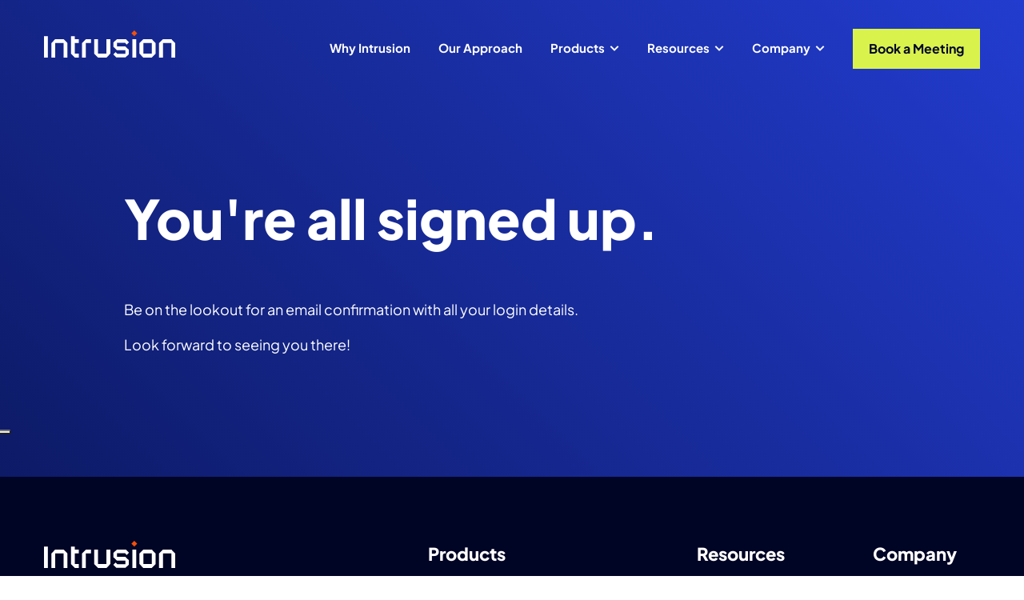

--- FILE ---
content_type: text/html; charset=UTF-8
request_url: https://www.intrusion.com/registration-thanks/
body_size: 5465
content:
<!DOCTYPE html><html lang="en"><head><meta charset="utf-8"><meta name="viewport" content="width=device-width, initial-scale=1.0"><link href="https://www.intrusion.com/wp-content/themes/wp-intrusion/assets/images/favicon.png" rel="shortcut icon">  <script>(function(w,d,s,l,i){w[l]=w[l]||[];w[l].push({'gtm.start':new Date().getTime(),event:'gtm.js'});var f=d.getElementsByTagName(s)[0],j=d.createElement(s),dl=l!='dataLayer'?'&l='+l:'';j.async=true;j.src='https://www.googletagmanager.com/gtm.js?id='+i+dl;f.parentNode.insertBefore(j,f);})(window,document,'script','dataLayer','GTM-KHMR5HK');</script> <meta name='robots' content='noindex, nofollow' /><link media="all" href="https://www.intrusion.com/wp-content/cache/autoptimize/css/autoptimize_153cb200e6ecc2267f0e298b07dd68b9.css" rel="stylesheet"><title>Thanks for signing up - Intrusion</title><meta property="og:locale" content="en_US" /><meta property="og:type" content="article" /><meta property="og:title" content="Thanks for signing up - Intrusion" /><meta property="og:url" content="https://www.intrusion.com/registration-thanks/" /><meta property="og:site_name" content="Intrusion" /><meta property="article:modified_time" content="2022-12-05T17:56:41+00:00" /><meta name="twitter:card" content="summary_large_image" /> <script type="application/ld+json" class="yoast-schema-graph">{"@context":"https://schema.org","@graph":[{"@type":"WebPage","@id":"https://www.intrusion.com/registration-thanks/","url":"https://www.intrusion.com/registration-thanks/","name":"Thanks for signing up - Intrusion","isPartOf":{"@id":"https://intrusion.com/#website"},"datePublished":"2022-12-05T16:55:01+00:00","dateModified":"2022-12-05T17:56:41+00:00","breadcrumb":{"@id":"https://www.intrusion.com/registration-thanks/#breadcrumb"},"inLanguage":"en-US","potentialAction":[{"@type":"ReadAction","target":["https://www.intrusion.com/registration-thanks/"]}]},{"@type":"BreadcrumbList","@id":"https://www.intrusion.com/registration-thanks/#breadcrumb","itemListElement":[{"@type":"ListItem","position":1,"name":"Home","item":"https://www.intrusion.com/"},{"@type":"ListItem","position":2,"name":"Thanks for signing up"}]},{"@type":"WebSite","@id":"https://intrusion.com/#website","url":"https://intrusion.com/","name":"Intrusion","description":"","publisher":{"@id":"https://intrusion.com/#organization"},"potentialAction":[{"@type":"SearchAction","target":{"@type":"EntryPoint","urlTemplate":"https://intrusion.com/?s={search_term_string}"},"query-input":{"@type":"PropertyValueSpecification","valueRequired":true,"valueName":"search_term_string"}}],"inLanguage":"en-US"},{"@type":"Organization","@id":"https://intrusion.com/#organization","name":"Intrusion Inc.","url":"https://intrusion.com/","logo":{"@type":"ImageObject","inLanguage":"en-US","@id":"https://intrusion.com/#/schema/logo/image/","url":"https://intrusion.com/wp-content/uploads/2022/08/intrusion-brand-icon.svg","contentUrl":"https://intrusion.com/wp-content/uploads/2022/08/intrusion-brand-icon.svg","width":1,"height":1,"caption":"Intrusion Inc."},"image":{"@id":"https://intrusion.com/#/schema/logo/image/"},"sameAs":["https://www.linkedin.com/company/intrusionshield/"]}]}</script> <link rel="icon" href="https://www.intrusion.com/wp-content/uploads/2022/06/cropped-favicon-32x32.png" sizes="32x32" /><link rel="icon" href="https://www.intrusion.com/wp-content/uploads/2022/06/cropped-favicon-192x192.png" sizes="192x192" /><link rel="apple-touch-icon" href="https://www.intrusion.com/wp-content/uploads/2022/06/cropped-favicon-180x180.png" /><meta name="msapplication-TileImage" content="https://www.intrusion.com/wp-content/uploads/2022/06/cropped-favicon-270x270.png" /><style id="wp-custom-css">#hs-book-meeting{margin-top:25px}</style></head><body class="b-body" data-js="0" data-loading="css fonts jquery" data-url="https://www.intrusion.com"> <script data-minification="/breeze-extra/">document.body.setAttribute('data-js','1');const scrollbarWidth=window.innerWidth-document.body.clientWidth;document.querySelector('html').style.setProperty('--scrollbar-width',scrollbarWidth+'px');</script> <input id="toggle-nav" type="checkbox" class="b-hidden" autocomplete="off"><div class="b-page "><header class="b-page-head"><div class="HEADER b-inverted"><div class="b-frame"><div class="wrapper"> <a class="logo" href="/" title="Intrusion"> <img src="https://www.intrusion.com/wp-content/themes/wp-intrusion/assets/images/intrusion.svg" alt="Intrusion" width="164" height="34"> </a><nav><ul><li data-focus-within data-item-id="378"> <a href="https://www.intrusion.com/why-intrusion/">Why Intrusion</a></li><li data-focus-within data-item-id="3799"> <a href="https://www.intrusion.com/applied-threat-intelligence/">Our Approach</a></li><li data-focus-within data-item-id="417"> <button class="a" tabindex="-1">Products</button><div class="dropdown"><ul><li><a href="https://www.intrusion.com/products/on-premise-network-protection/"> <span class="icon"><div class='b-img' style='width: 100%; aspect-ratio: 50/50;' data-type='fill' data-alignment='center'><div class='b-img-picture' ><img src='https://www.intrusion.com/wp-content/uploads/2022/07/icon-globe.svg' alt='' loading='lazy' data-size='svg: 50 x 50 (1kB)' role='presentation'></div></div> </span> <span class="title"> On-Premise Network Protection <svg width="25" height="12" viewBox="0 0 24 12" xmlns="http://www.w3.org/2000/svg"><path d="m18.356.856.09.077 4.524 4.5.014.014.053.06-.067-.074a.806.806 0 0 1 .236.567v.032a.805.805 0 0 1-.003.043L23.206 6a.804.804 0 0 1-.158.477l-.006.009a.804.804 0 0 1-.066.075l-.006.006-4.524 4.5a.8.8 0 0 1-1.206-1.045l.078-.09L20.467 6.8H1.594a.8.8 0 0 1-.1-1.594l.1-.006h18.873l-3.15-3.133a.8.8 0 0 1-1.041-.08Z" /></svg> </span> <span class="description">Block unknown or malicious connections with an on-premise appliance.</span> </a></li><li><a href="https://www.intrusion.com/products/cyber-threat-consulting/"> <span class="icon"><div class='b-img' style='width: 100%; aspect-ratio: 50/50;' data-type='fill' data-alignment='center'><div class='b-img-picture' ><img src='https://www.intrusion.com/wp-content/uploads/2022/07/icon-message.svg' alt='' loading='lazy' data-size='svg: 50 x 50 (2kB)' role='presentation'></div></div> </span> <span class="title"> Threat Hunting & Consulting <svg width="25" height="12" viewBox="0 0 24 12" xmlns="http://www.w3.org/2000/svg"><path d="m18.356.856.09.077 4.524 4.5.014.014.053.06-.067-.074a.806.806 0 0 1 .236.567v.032a.805.805 0 0 1-.003.043L23.206 6a.804.804 0 0 1-.158.477l-.006.009a.804.804 0 0 1-.066.075l-.006.006-4.524 4.5a.8.8 0 0 1-1.206-1.045l.078-.09L20.467 6.8H1.594a.8.8 0 0 1-.1-1.594l.1-.006h18.873l-3.15-3.133a.8.8 0 0 1-1.041-.08Z" /></svg> </span> <span class="description">In-depth network analysis, threat intelligence reporting, and strategic guidance.</span> </a></li><li><a href="https://www.intrusion.com/products/cloud-network-security/"> <span class="icon"><div class='b-img' style='width: 100%; aspect-ratio: 42/42;' data-type='fill' data-alignment='center'><div class='b-img-picture' ><img src='https://www.intrusion.com/wp-content/uploads/2022/09/icon-cloud.svg' alt='' loading='lazy' data-size='svg: 42 x 42 (4kB)' role='presentation'></div></div> </span> <span class="title"> Cloud Network Security <svg width="25" height="12" viewBox="0 0 24 12" xmlns="http://www.w3.org/2000/svg"><path d="m18.356.856.09.077 4.524 4.5.014.014.053.06-.067-.074a.806.806 0 0 1 .236.567v.032a.805.805 0 0 1-.003.043L23.206 6a.804.804 0 0 1-.158.477l-.006.009a.804.804 0 0 1-.066.075l-.006.006-4.524 4.5a.8.8 0 0 1-1.206-1.045l.078-.09L20.467 6.8H1.594a.8.8 0 0 1-.1-1.594l.1-.006h18.873l-3.15-3.133a.8.8 0 0 1-1.041-.08Z" /></svg> </span> <span class="description">Create a protective gateway between your virtual private cloud and the public internet.</span> </a></li><li><a href="https://www.intrusion.com/products/endpoint-protection/"> <span class="icon"><div class='b-img' style='width: 100%; aspect-ratio: 44/42;' data-type='fill' data-alignment='center'><div class='b-img-picture' ><img src='https://www.intrusion.com/wp-content/uploads/2022/09/icon-endpoint.svg' alt='' loading='lazy' data-size='svg: 44 x 42 (3kB)' role='presentation'></div></div> </span> <span class="title"> Endpoint Protection <svg width="25" height="12" viewBox="0 0 24 12" xmlns="http://www.w3.org/2000/svg"><path d="m18.356.856.09.077 4.524 4.5.014.014.053.06-.067-.074a.806.806 0 0 1 .236.567v.032a.805.805 0 0 1-.003.043L23.206 6a.804.804 0 0 1-.158.477l-.006.009a.804.804 0 0 1-.066.075l-.006.006-4.524 4.5a.8.8 0 0 1-1.206-1.045l.078-.09L20.467 6.8H1.594a.8.8 0 0 1-.1-1.594l.1-.006h18.873l-3.15-3.133a.8.8 0 0 1-1.041-.08Z" /></svg> </span> <span class="description">Enable safe connections and web browsing from any device, anywhere in the world.</span> </a></li></ul></div></li><li data-focus-within data-item-id="363"> <button class="a" tabindex="-1">Resources</button><div class="dropdown"><ul><li><a href="https://www.intrusion.com/resource-center/"> <span class="icon"><div class='b-img' style='width: 100%; aspect-ratio: 50/50;' data-type='fill' data-alignment='center'><div class='b-img-picture' ><img src='https://www.intrusion.com/wp-content/uploads/2022/07/icon-folder.svg' alt='' loading='lazy' data-size='svg: 50 x 50 (1kB)' role='presentation'></div></div> </span> <span class="title"> Resource Center <svg width="25" height="12" viewBox="0 0 24 12" xmlns="http://www.w3.org/2000/svg"><path d="m18.356.856.09.077 4.524 4.5.014.014.053.06-.067-.074a.806.806 0 0 1 .236.567v.032a.805.805 0 0 1-.003.043L23.206 6a.804.804 0 0 1-.158.477l-.006.009a.804.804 0 0 1-.066.075l-.006.006-4.524 4.5a.8.8 0 0 1-1.206-1.045l.078-.09L20.467 6.8H1.594a.8.8 0 0 1-.1-1.594l.1-.006h18.873l-3.15-3.133a.8.8 0 0 1-1.041-.08Z" /></svg> </span> <span class="description">Cyberattack trends, threat intelligence solutions, and everything in between.</span> </a></li><li><a href="https://www.intrusion.com/resource-center/media-center/"> <span class="icon"><div class='b-img' style='width: 100%; aspect-ratio: 50/50;' data-type='fill' data-alignment='center'><div class='b-img-picture' ><img src='https://www.intrusion.com/wp-content/uploads/2022/07/icon-video.svg' alt='' loading='lazy' data-size='svg: 50 x 50 (1kB)' role='presentation'></div></div> </span> <span class="title"> Media Center <svg width="25" height="12" viewBox="0 0 24 12" xmlns="http://www.w3.org/2000/svg"><path d="m18.356.856.09.077 4.524 4.5.014.014.053.06-.067-.074a.806.806 0 0 1 .236.567v.032a.805.805 0 0 1-.003.043L23.206 6a.804.804 0 0 1-.158.477l-.006.009a.804.804 0 0 1-.066.075l-.006.006-4.524 4.5a.8.8 0 0 1-1.206-1.045l.078-.09L20.467 6.8H1.594a.8.8 0 0 1-.1-1.594l.1-.006h18.873l-3.15-3.133a.8.8 0 0 1-1.041-.08Z" /></svg> </span> <span class="description">Watch, listen, and learn the latest happenings in cyberspace.</span> </a></li><li><a href="https://www.intrusion.com/reports/"> <span class="icon"> </span> <span class="title"> Research <svg width="25" height="12" viewBox="0 0 24 12" xmlns="http://www.w3.org/2000/svg"><path d="m18.356.856.09.077 4.524 4.5.014.014.053.06-.067-.074a.806.806 0 0 1 .236.567v.032a.805.805 0 0 1-.003.043L23.206 6a.804.804 0 0 1-.158.477l-.006.009a.804.804 0 0 1-.066.075l-.006.006-4.524 4.5a.8.8 0 0 1-1.206-1.045l.078-.09L20.467 6.8H1.594a.8.8 0 0 1-.1-1.594l.1-.006h18.873l-3.15-3.133a.8.8 0 0 1-1.041-.08Z" /></svg> </span> <span class="description"></span> </a></li><li><a href="https://www.intrusion.com/webinars/"> <span class="icon"> </span> <span class="title"> Webinars <svg width="25" height="12" viewBox="0 0 24 12" xmlns="http://www.w3.org/2000/svg"><path d="m18.356.856.09.077 4.524 4.5.014.014.053.06-.067-.074a.806.806 0 0 1 .236.567v.032a.805.805 0 0 1-.003.043L23.206 6a.804.804 0 0 1-.158.477l-.006.009a.804.804 0 0 1-.066.075l-.006.006-4.524 4.5a.8.8 0 0 1-1.206-1.045l.078-.09L20.467 6.8H1.594a.8.8 0 0 1-.1-1.594l.1-.006h18.873l-3.15-3.133a.8.8 0 0 1-1.041-.08Z" /></svg> </span> <span class="description"></span> </a></li><li><a href="https://www.intrusion.com/case-studies/healthcare/"> <span class="icon"> </span> <span class="title"> Case Study <svg width="25" height="12" viewBox="0 0 24 12" xmlns="http://www.w3.org/2000/svg"><path d="m18.356.856.09.077 4.524 4.5.014.014.053.06-.067-.074a.806.806 0 0 1 .236.567v.032a.805.805 0 0 1-.003.043L23.206 6a.804.804 0 0 1-.158.477l-.006.009a.804.804 0 0 1-.066.075l-.006.006-4.524 4.5a.8.8 0 0 1-1.206-1.045l.078-.09L20.467 6.8H1.594a.8.8 0 0 1-.1-1.594l.1-.006h18.873l-3.15-3.133a.8.8 0 0 1-1.041-.08Z" /></svg> </span> <span class="description"></span> </a></li><li class="secondary"> <a href="/blog/"> <span class="title"> Blog <svg width="25" height="12" viewBox="0 0 24 12" xmlns="http://www.w3.org/2000/svg"><path d="m18.356.856.09.077 4.524 4.5.014.014.053.06-.067-.074a.806.806 0 0 1 .236.567v.032a.805.805 0 0 1-.003.043L23.206 6a.804.804 0 0 1-.158.477l-.006.009a.804.804 0 0 1-.066.075l-.006.006-4.524 4.5a.8.8 0 0 1-1.206-1.045l.078-.09L20.467 6.8H1.594a.8.8 0 0 1-.1-1.594l.1-.006h18.873l-3.15-3.133a.8.8 0 0 1-1.041-.08Z" /></svg> </span> </a> <a href="https://www.intrusion.com/blog/why-traffic-sampling-is-your-biggest-vulnerability/">Why Traffic Sampling is Your Biggest Vulnerability</a> <a href="https://www.intrusion.com/blog/ransomware-strategies-for-prevention-and-recovery/">Ransomware Strategies for Prevention and Recovery</a> <a href="https://www.intrusion.com/blog/why-you-need-to-monitor-and-control-outbound-traffic/">Why You Need to Monitor and Control Outbound Traffic</a></li></ul></div></li><li data-focus-within data-item-id="418"> <button class="a" tabindex="-1">Company</button><div class="dropdown"><ul><li><a href="https://www.intrusion.com/company/about/"> <span class="icon"><div class='b-img' style='width: 100%; aspect-ratio: 50/50;' data-type='fill' data-alignment='center'><div class='b-img-picture' ><img src='https://www.intrusion.com/wp-content/uploads/2022/07/icon-info.svg' alt='' loading='lazy' data-size='svg: 50 x 50 (1kB)' role='presentation'></div></div> </span> <span class="title"> About <svg width="25" height="12" viewBox="0 0 24 12" xmlns="http://www.w3.org/2000/svg"><path d="m18.356.856.09.077 4.524 4.5.014.014.053.06-.067-.074a.806.806 0 0 1 .236.567v.032a.805.805 0 0 1-.003.043L23.206 6a.804.804 0 0 1-.158.477l-.006.009a.804.804 0 0 1-.066.075l-.006.006-4.524 4.5a.8.8 0 0 1-1.206-1.045l.078-.09L20.467 6.8H1.594a.8.8 0 0 1-.1-1.594l.1-.006h18.873l-3.15-3.133a.8.8 0 0 1-1.041-.08Z" /></svg> </span> <span class="description">The only platform to combine threat intelligence, identification, and automated response.</span> </a></li><li><a href="https://www.intrusion.com/company/become-a-partner/"> <span class="icon"><div class='b-img' style='width: 100%; aspect-ratio: 50/50;' data-type='fill' data-alignment='center'><div class='b-img-picture' ><img src='https://www.intrusion.com/wp-content/uploads/2022/07/icon-addition.svg' alt='' loading='lazy' data-size='svg: 50 x 50 (1kB)' role='presentation'></div></div> </span> <span class="title"> Become a Partner <svg width="25" height="12" viewBox="0 0 24 12" xmlns="http://www.w3.org/2000/svg"><path d="m18.356.856.09.077 4.524 4.5.014.014.053.06-.067-.074a.806.806 0 0 1 .236.567v.032a.805.805 0 0 1-.003.043L23.206 6a.804.804 0 0 1-.158.477l-.006.009a.804.804 0 0 1-.066.075l-.006.006-4.524 4.5a.8.8 0 0 1-1.206-1.045l.078-.09L20.467 6.8H1.594a.8.8 0 0 1-.1-1.594l.1-.006h18.873l-3.15-3.133a.8.8 0 0 1-1.041-.08Z" /></svg> </span> <span class="description">We partner with distributors, resellers, and managed security service providers.</span> </a></li><li><a href="https://www.intrusion.com/company/leadership/"> <span class="icon"><div class='b-img' style='width: 100%; aspect-ratio: 50/50;' data-type='fill' data-alignment='center'><div class='b-img-picture' ><img src='https://www.intrusion.com/wp-content/uploads/2022/07/icon-profile.svg' alt='' loading='lazy' data-size='svg: 50 x 50 (1kB)' role='presentation'></div></div> </span> <span class="title"> Leadership <svg width="25" height="12" viewBox="0 0 24 12" xmlns="http://www.w3.org/2000/svg"><path d="m18.356.856.09.077 4.524 4.5.014.014.053.06-.067-.074a.806.806 0 0 1 .236.567v.032a.805.805 0 0 1-.003.043L23.206 6a.804.804 0 0 1-.158.477l-.006.009a.804.804 0 0 1-.066.075l-.006.006-4.524 4.5a.8.8 0 0 1-1.206-1.045l.078-.09L20.467 6.8H1.594a.8.8 0 0 1-.1-1.594l.1-.006h18.873l-3.15-3.133a.8.8 0 0 1-1.041-.08Z" /></svg> </span> <span class="description">Meet our seasoned team of cybersecurity experts.</span> </a></li><li><a href="https://www.intrusion.com/company/locate-a-partner/"> <span class="icon"><div class='b-img' style='width: 100%; aspect-ratio: 50/50;' data-type='fill' data-alignment='center'><div class='b-img-picture' ><img src='https://www.intrusion.com/wp-content/uploads/2022/07/icon-pin.svg' alt='' loading='lazy' data-size='svg: 50 x 50 (2kB)' role='presentation'></div></div> </span> <span class="title"> Locate a Partner <svg width="25" height="12" viewBox="0 0 24 12" xmlns="http://www.w3.org/2000/svg"><path d="m18.356.856.09.077 4.524 4.5.014.014.053.06-.067-.074a.806.806 0 0 1 .236.567v.032a.805.805 0 0 1-.003.043L23.206 6a.804.804 0 0 1-.158.477l-.006.009a.804.804 0 0 1-.066.075l-.006.006-4.524 4.5a.8.8 0 0 1-1.206-1.045l.078-.09L20.467 6.8H1.594a.8.8 0 0 1-.1-1.594l.1-.006h18.873l-3.15-3.133a.8.8 0 0 1-1.041-.08Z" /></svg> </span> <span class="description">Find an authorized partner to implement Intrusion into your security architecture.</span> </a></li><li><a href="https://www.intrusion.com/company/careers/"> <span class="icon"><div class='b-img' style='width: 100%; aspect-ratio: 50/50;' data-type='fill' data-alignment='center'><div class='b-img-picture' ><img src='https://www.intrusion.com/wp-content/uploads/2022/07/icon-briefcase.svg' alt='' loading='lazy' data-size='svg: 50 x 50 (1kB)' role='presentation'></div></div> </span> <span class="title"> Careers <svg width="25" height="12" viewBox="0 0 24 12" xmlns="http://www.w3.org/2000/svg"><path d="m18.356.856.09.077 4.524 4.5.014.014.053.06-.067-.074a.806.806 0 0 1 .236.567v.032a.805.805 0 0 1-.003.043L23.206 6a.804.804 0 0 1-.158.477l-.006.009a.804.804 0 0 1-.066.075l-.006.006-4.524 4.5a.8.8 0 0 1-1.206-1.045l.078-.09L20.467 6.8H1.594a.8.8 0 0 1-.1-1.594l.1-.006h18.873l-3.15-3.133a.8.8 0 0 1-1.041-.08Z" /></svg> </span> <span class="description">Join a tight-knit team and build the next generation of cyber threat technology.</span> </a></li><li class="secondary"> <a href="https://ir.intrusion.com/overview/default.aspx">Investor Relations</a> <a href="https://ir.intrusion.com/news/default.aspx">News</a> <a href="https://www.intrusion.com/contact/">Contact</a> <a href="https://www.intrusion.com/support/">Support</a></li></ul></div></li><li><a class="b-button" href="/book-a-meeting/">Book a Meeting</a></li></ul></nav> <label for="toggle-nav" class="nav-trigger"></label></div></div></div></header><main class="b-page-body"><section id="block_c399fdeed4abce88cd57f52fabbe1563" class="b-section b-inverted " data-style="blue-gradient" ><div class="b-frame"><div id="block_2e90b02eabb089ca2459928ed8855538" class="CONTENT " data-style="" data-style2="" data-width="10" ><div class="container    "><h1>You're all signed up.</h1><p>&nbsp;</p><p>Be on the lookout for an email confirmation with all your login details.</p><p>Look forward to seeing you there!</p></div></div></div></section></main><footer class="b-page-foot"><div class="FOOTER b-inverted"><div class="b-frame"><div class="b-columns"><div class="b-column" data-width="2"><div class="logo-container"> <a class="logo" href="/" title="Intrusion"> <img src="https://www.intrusion.com/wp-content/themes/wp-intrusion/assets/images/intrusion.svg" alt="Intrusion" width="164" height="34"> </a></div><div class="buttons"> <a class="b-button get-started-button" href="/book-a-meeting/">Book a Meeting</a></div><div class="share"> <a href="https://twitter.com/IntrusionShield" target="_blank"> <svg width="26rem" height="26rem" viewBox="0 0 30 30"><path d="M10.5452 4.125L15.7232 11.0288L21.9431 4.125H25.6355L17.5348 13.3839L27 25.8775H19.5351L13.7936 18.3324L7.09365 25.8775H3.40134L11.9707 15.9629L3 4.28554V4.125H10.5452ZM22.6656 23.7103L9.46154 6.21196H7.25418L20.699 23.7103H22.6656Z"></path></svg> </a> <a href="https://www.linkedin.com/company/intrusionshield/" target="_blank"> <svg width="26rem" height="26rem" viewBox="0 0 30 30"><path d="M5.872 8.596c1.788 0 2.904-1.244 2.904-2.799C8.743 4.21 7.66 3 5.906 3 4.147 3 3 4.21 3 5.797c0 1.555 1.115 2.799 2.838 2.799h.034zM3.305 27V10.806h5.133V27H3.305zm7.975 0s.067-14.674 0-16.193h5.135v2.347h-.034c.675-1.106 1.89-2.728 4.66-2.728 3.378 0 5.912 2.315 5.912 7.288V27H21.82v-8.665c0-2.175-.743-3.66-2.6-3.66-1.42 0-2.265 1-2.635 1.969-.136.344-.17.828-.17 1.313V27H11.28z"></path></svg> </a> <a href="https://www.facebook.com/INTRUSIONShield/" target="_blank"> <svg width="26rem" height="26rem" viewBox="0 0 30 30"><path d="M17.33 28.6V16.009h4.235l.636-4.905h-4.872V7.97c0-1.42.393-2.388 2.438-2.388l2.605-.002V1.194c-.45-.06-1.998-.194-3.797-.194-3.756 0-6.327 2.287-6.327 6.487v3.617H8v4.905h4.248V28.6h5.081z"></path></svg> </a></div><div class="greatplacetowork"> <a href="https://www.greatplacetowork.com/certified-company/7049655" target="_blank"> <img src="https://www.intrusion.com/wp-content/uploads/2025/03/GPTW-2025.svg" alt="Great Place to Work badge" width="67" height="116"> </a></div></div><div class="b-column" data-width="2"></div><div class="b-column" data-width="8"><nav><ul><li> <span class='a'>Products</span><ul><li><a href='https://www.intrusion.com/products/on-premise-network-protection/' class="" target="">On-Premise Network Protection</a></li><li><a href='https://www.intrusion.com/products/cyber-threat-consulting/' class="" target="">Cyber Threat Consulting</a></li><li><a href='https://www.intrusion.com/products/cloud-network-security/' class="" target="">Cloud Network Security</a></li><li><a href='https://www.intrusion.com/products/endpoint-protection/' class="" target="">Endpoint Protection</a></li><li><a href='https://www.intrusion.com/why-intrusion/' class="heading" target="">Why Intrusion</a></li><li><a href='https://www.intrusion.com/applied-threat-intelligence/' class="heading" target="">Our Approach</a></li></ul></li><li> <span class='a'>Resources</span><ul><li><a href='https://www.intrusion.com/resource-center/' class="" target="">Resource Center</a></li><li><a href='https://www.intrusion.com/blog/' class="" target="">Blog</a></li><li><a href='https://www.intrusion.com/resource-center/media-center/' class="" target="">Media Center</a></li><li><a href='https://www.intrusion.com/reports/' class="" target="">Research</a></li><li><a href='https://www.intrusion.com/webinars/' class="" target="">Webinars</a></li><li><a href='https://www.intrusion.com/case-studies/healthcare/' class="" target="">Case Study</a></li></ul></li><li> <span class='a'>Company</span><ul><li><a href='https://www.intrusion.com/company/about/' class="" target="">About</a></li><li><a href='https://www.intrusion.com/company/leadership/' class="" target="">Leadership</a></li><li><a href='https://www.intrusion.com/company/careers/' class="" target="">Careers</a></li><li><a href='https://www.intrusion.com/company/become-a-partner/' class="" target="">Become a Partner</a></li><li><a href='https://www.intrusion.com/company/locate-a-partner/' class="" target="">Locate a Partner</a></li><li><a href='https://ir.intrusion.com/overview/default.aspx' class="" target="_blank">Investor Relations</a></li><li><a href='https://www.intrusion.com/contact/' class="" target="">Contact</a></li><li><a href='https://www.intrusion.com/support/' class="" target="">Support</a></li></ul></li></ul></nav></div></div><div class="legal"> <span class="copyright">&copy; 2026 Intrusion Inc, All rights reserved.</span> <a href="/privacy-policy/">Privacy Policy</a> | <a href="/cookie-policy/">Cookie Policy</a> | <a href="/terms-and-conditions/">Terms and Conditions</a></div></div></div></footer></div><div class="b-nav"><div class="b-nav-overlay"></div><div class="b-nav-wrapper"><div class="NAV b-inverted"><div class="b-frame"><nav><ul><li> <a href='https://www.intrusion.com/why-intrusion/' target="">Why Intrusion</a></li><li> <a href='https://www.intrusion.com/applied-threat-intelligence/' target="">Our Approach</a></li><li> <input id="toggle-nav-1578" type="checkbox" /> <label class="a" for="toggle-nav-1578">Products</label><ul style="max-height: 170rem;"><li><a href='https://www.intrusion.com/products/on-premise-network-protection/' target="">On-Premise Network Protection</a></li><li><a href='https://www.intrusion.com/products/cyber-threat-consulting/' target="">Cyber Threat Consulting</a></li><li><a href='https://www.intrusion.com/products/cloud-network-security/' target="">Cloud Network Security</a></li><li><a href='https://www.intrusion.com/products/endpoint-protection/' target="">Endpoint Protection</a></li></ul></li><li> <input id="toggle-nav-1581" type="checkbox" /> <label class="a" for="toggle-nav-1581">Resources</label><ul style="max-height: 250rem;"><li><a href='https://www.intrusion.com/resource-center/' target="">Resource Center</a></li><li><a href='https://www.intrusion.com/reports/' target="">Research</a></li><li><a href='https://www.intrusion.com/webinars/' target="">Webinars</a></li><li><a href='https://www.intrusion.com/case-studies/healthcare/' target="">Case Study</a></li><li><a href='https://www.intrusion.com/resource-center/media-center/' target="">Media Center</a></li><li><a href='https://www.intrusion.com/blog/' target="">Blog</a></li></ul></li><li> <input id="toggle-nav-1589" type="checkbox" /> <label class="a" for="toggle-nav-1589">Company</label><ul style="max-height: 370rem;"><li><a href='https://www.intrusion.com/company/about/' target="">About</a></li><li><a href='https://www.intrusion.com/company/leadership/' target="">Leadership</a></li><li><a href='https://www.intrusion.com/company/careers/' target="">Careers</a></li><li><a href='https://www.intrusion.com/company/become-a-partner/' target="">Become a Partner</a></li><li><a href='https://www.intrusion.com/company/locate-a-partner/' target="">Locate a Partner</a></li><li><a href='https://ir.intrusion.com/overview/default.aspx' target="_blank">Investor Relations</a></li><li><a href='https://www.intrusion.com/press-releases/' target="">Press Releases</a></li><li><a href='https://www.intrusion.com/contact/' target="">Contact</a></li><li><a href='https://www.intrusion.com/support/' target="">Support</a></li></ul></li><li><a class="b-button" href="/book-a-meeting/">Book a Meeting</a></li></ul></nav></div></div></div></div>  <script type="text/javascript" id="hs-script-loader" async defer src="//js.hs-scripts.com/40004722.js"></script> <div
 id="videobot"
 data-videobot-id="tSZuGLsP"
 data-sync="true"
></div> <script type="module" src="https://videobot.com/embed/videobot.mjs"></script> <script defer src="https://www.intrusion.com/wp-includes/js/jquery/jquery.min.js?ver=1" id="jquery-js"></script> <script id="acf-partners-view-script-js-extra">var ajax_object={"ajax_url":"https://www.intrusion.com/wp-admin/admin-ajax.php","nonce":"8101cb7a24"};</script> <script id="acf-posts-view-script-js-extra">var ajax_object={"ajax_url":"https://www.intrusion.com/wp-admin/admin-ajax.php","nonce":"8101cb7a24"};</script> <script defer src="https://www.intrusion.com/wp-content/cache/autoptimize/js/autoptimize_404590ce1af2bb936beda9979a4de234.js"></script></body></html>

--- FILE ---
content_type: text/css
request_url: https://www.intrusion.com/wp-content/cache/autoptimize/css/autoptimize_153cb200e6ecc2267f0e298b07dd68b9.css
body_size: 7019
content:
/*! Flickity v2.3.0
https://flickity.metafizzy.co
---------------------------------------------- */
.flickity-enabled{position:relative}.flickity-enabled:focus{outline:none}.flickity-viewport{overflow:hidden;position:relative;height:100%}.flickity-slider{position:absolute;width:100%;height:100%}.flickity-enabled.is-draggable{-webkit-tap-highlight-color:transparent;-webkit-user-select:none;-moz-user-select:none;-ms-user-select:none;user-select:none}.flickity-enabled.is-draggable .flickity-viewport{cursor:move;cursor:-webkit-grab;cursor:grab}.flickity-enabled.is-draggable .flickity-viewport.is-pointer-down{cursor:-webkit-grabbing;cursor:grabbing}.flickity-button{padding:0;z-index:1;position:absolute;border:none;color:var(--black);background:var(--black)}.flickity-button:hover{cursor:pointer}.flickity-button:focus{outline:none}.flickity-button:disabled{opacity:.25;cursor:auto;pointer-events:none}.flickity-button-icon{display:none;fill:currentColor}.flickity-enabled:not(.is-draggable) .flickity-button:disabled{display:none}.flickity-prev-next-button{bottom:-10rem;width:var(--s5);height:var(--s5)}.flickity-prev-next-button .flickity-button-icon{position:absolute;left:0;top:0;width:100%;height:100%}.flickity-prev-next-button.previous{left:var(--s3)}.flickity-prev-next-button.next{right:var(--s3)}.flickity-rtl .flickity-prev-next-button.previous{left:auto;right:0}.flickity-rtl .flickity-prev-next-button.next{right:auto;left:0}.flickity-page-dots{padding:0;margin:0;list-style:none;text-align:center;line-height:var(--s2);position:absolute;bottom:0;left:var(--s7);right:var(--s7)}.flickity-page-dots .dot{display:inline-block;width:var(--s2);height:var(--s2);margin:0 4rem;background:var(--black);border-radius:50%;opacity:.25;cursor:pointer}.flickity-enabled:not(.is-draggable) .flickity-page-dots{display:none}.flickity-rtl .flickity-page-dots{direction:rtl}.flickity-page-dots .dot.is-selected{opacity:1}@media (width <=960px){.flickity-prev-next-button{display:none}.flickity-page-dots{line-height:var(--s1);left:0;right:0}.flickity-page-dots .dot{width:var(--s1);height:var(--s1);margin:0 3rem}}
html{font-size:1px}@media (width <=1400px){html{font-size:.975px}}@media (width <=1360px){html{font-size:.95px}}@media (width <=1320px){html{font-size:.925px}}@media (width <=1280px){html{font-size:.9px}}@media (width <=1240px){html{font-size:.875px}}@media (width <=1200px){html{font-size:.85px}}@media (width <=1160px){html{font-size:.825px}}@media (width <=1120px){html{font-size:.8px}}@media (width <=1080px){html{font-size:.775px}}@media (width <=1040px){html{font-size:.75px}}@media (width <=1000px){html{font-size:.725px}}@media (width <=960px){html{font-size:1px}}@media (width>1920px){html{font-size:1.25px}}html{--blue:#223ccf;--dark-blue:#000425;--light-blue:#8bc3de;--green:#daf24c;--orange:#f35009;--purple:#5b1a93;--light:#ebede5;--black:#000;--white:#fff;--page-head-height:120rem;--page-head-height-compressed:80rem;--frame-width:1170rem}@media screen and (max-width:960px){html{--page-head-height:80rem;--page-head-height-compressed:80rem;--frame-width:480rem}}html{scroll-behavior:smooth;overflow-y:scroll;scroll-padding-top:200px;text-size-adjust:100%;-webkit-font-smoothing:antialiased;-webkit-tap-highlight-color:transparent}body{margin:0;font-family:'Plus Jakarta Sans',sans-serif;font-size:18rem;line-height:1.5;color:var(--black);background:var(--white);word-wrap:break-word}h1,h2,h3,h4,h5,h6{margin:1.25em 0 0;line-height:1.25;font-weight:800}h1,.b-h1{font-size:68rem}h2,.b-h2{font-size:54rem}h3,.b-h3{font-size:42rem}h4,.b-h4{font-size:28rem;font-weight:700}h5,.b-h5{font-size:20rem}h6,.b-h6{font-size:16rem;font-weight:700;text-transform:uppercase;margin-bottom:.75em}h1 a,h2 a,h3 a,h4 a,h5 a,h6 a{color:inherit}h1 em,h2 em,h3 em,h4 em,h5 em,h6 em{font-weight:800;font-style:normal;box-shadow:inset 0 -.3em 0 var(--green)}.b-text-large{font-size:22rem;font-weight:500}.b-text-small{font-size:16rem}.b-text-center{text-align:center}h6+*,.b-h6+*{margin-top:0}@media screen and (max-width:960px){html{scroll-padding-top:100px}body{font-size:16rem}h1,.b-h1{font-size:28rem}h2,.b-h2{font-size:24rem}h3,.b-h3{font-size:22rem}h4,.b-h4{font-size:20rem}h5,.b-h5{font-size:18rem}h6,.b-h6{font-size:16rem}.b-text-large{font-size:18rem}.b-text-small{font-size:14rem}.b-page h1 br,.b-page h2 br,.b-page h3 br,.b-page h4 br,.b-page h5 br,.b-page h6 br{display:none}}p{margin:.75em 0}ul,ol{margin:.75em 0;padding:0 0 0 1em}strong,b{font-weight:700}em,i{font-style:italic}img,svg{display:block;max-width:100%;height:auto;border:none}figure{max-width:100%;margin:40rem 0}figcaption{margin-top:10rem;font-size:10rem}blockquote{position:relative;background:#eee;margin:40rem 0;padding:40rem}hr{margin:40rem 0;padding:0;background:0 0;border:none;border-bottom:1px solid #ccc}table{margin:40rem 0;width:100%;border-spacing:0;border-collapse:collapse}table td{padding:5rem;border:1px solid #ccc;border-width:1px 0}iframe{width:100%;border:none;overflow:auto}nav ul{margin:0;padding:0;list-style:none}article,aside,footer,header,main,section{display:block}a{color:var(--blue);background-color:transparent;text-decoration:none;transition:color .25s}a:hover{color:var(--black)}a svg{fill:currentColor}.b-link{font-size:16rem;font-weight:700}.b-link:after{content:'';width:30rem;height:12rem;display:inline-block;vertical-align:middle;margin:-1.5rem 0 0;pointer-events:none}.b-link svg{width:24rem;height:12rem;display:inline-block;vertical-align:middle;margin:-1.5rem -30rem 0 6rem;pointer-events:none}.b-button{cursor:pointer;max-width:100%;vertical-align:middle;display:inline-block;box-sizing:border-box;color:var(--dark-blue);font-family:'Plus Jakarta Sans',sans-serif;font-weight:700;font-size:16rem;line-height:1.25;width:auto;padding:15rem 20rem;background:var(--green);border:none;border-radius:0;text-align:center;appearance:none;-webkit-appearance:none;-moz-appearance:none;transition:color .25s,background .25s,box-shadow .25s}.b-button:hover{color:var(--green);background:var(--dark-blue)}.b-button svg{width:40rem;height:20rem;display:inline-block;vertical-align:middle;margin:-2rem 0 0 8rem;pointer-events:none}*+p:last-child .b-button{margin-top:15rem}.b-button+.b-button{margin-left:20rem}.b-button.alt-outline{background-color:transparent;box-shadow:inset 0 0 0 2px var(--green);color:var(--dark-blue)}.b-button.alt-outline:hover{color:var(--dark-blue);background:var(--green);box-shadow:inset 0 0 0 2px var(--green)}.b-button.alt-blue{background-color:var(--blue);color:var(--white)}.b-button.alt-blue:hover{background:var(--green);color:var(--dark-blue)}.b-button.alt-dark{background-color:var(--dark-blue);color:var(--white)}.b-button.alt-dark:hover{background:var(--green);color:var(--dark-blue)}.b-button.alt-arrow:after{content:' ';width:48rem;height:20rem;display:inline-block;vertical-align:middle;margin:-2rem 0 0;pointer-events:none}.b-button.alt-arrow svg{margin-right:-48rem}.b-input,.b-textarea,.b-select{box-sizing:border-box;color:var(--black);font-family:inherit;font-size:16rem;line-height:50rem;height:50rem;width:100%;padding:0 15rem;background:var(--white);border:none;border-radius:0;transition:box-shadow .25s;appearance:none;-webkit-appearance:none;-moz-appearance:none}.b-textarea{display:block;line-height:1.5em;padding:7.5rem 15rem;height:160rem;resize:vertical}.b-select{cursor:pointer;padding-right:30rem;background:var(--white) url(//www.intrusion.com/wp-content/themes/wp-intrusion/assets/images/expand.svg) no-repeat right 10rem center/12rem 9rem}.b-select::-ms-expand{display:none}.b-input.alt-search{padding-left:48rem;background:var(--white) url(//www.intrusion.com/wp-content/themes/wp-intrusion/assets/images/search.svg) no-repeat 12rem center/24rem 24rem}.b-page{border-right:0 solid #fff;max-width:100%;min-width:320px;overflow:hidden;background:var(--white);box-shadow:0 0 0 100vh var(--dark-blue)}.b-page-head{position:absolute;z-index:2;top:0;left:0;right:0;height:var(--page-head-height);transition:height .25s}.b-page[data-scroll] .b-page-head{position:fixed;top:calc(var(--page-head-height-compressed) * -1);height:var(--page-head-height-compressed);transition:transform .25s}.b-page[data-scroll=up] .b-page-head{transform:translate(0,100%)}.b-page-body{position:relative;z-index:1}.b-page-body>.b-section:first-child{padding-top:80rem}.b-page-body>.b-section.alt-clear-nav:first-child{padding-top:0;margin-top:var(--page-head-height)}.b-page-body>.b-section[data-style=""]:not(.PFA,.PFA-FRONTPAGE):first-child{padding-top:0;border-top:var(--page-head-height) solid var(--dark-blue)}#toggle-nav:checked~.b-page[data-scroll] .b-page-head{transform:translate(0,100%)}@media screen and (max-width:960px){.b-page-body>.b-section:first-child{padding-top:60rem}}.b-columns{display:flex;flex-wrap:wrap;margin:-15rem}.b-column{padding:15rem;box-sizing:border-box;flex:0 0 auto;align-items:stretch}.b-column[data-width="1"]{width:8.3333333%}.b-column[data-width="2"]{width:16.666666%}.b-column[data-width="3"]{width:25%}.b-column[data-width="4"]{width:33.333333%}.b-column[data-width="5"]{width:41.666666%}.b-column[data-width="6"]{width:50%}.b-column[data-width="7"]{width:58.333333%}.b-column[data-width="8"]{width:66.666666%}.b-column[data-width="9"]{width:75%}.b-column[data-width="10"]{width:83.333333%}.b-column[data-width="11"]{width:91.666666%}.b-column[data-width="12"]{width:100%}.b-column[data-width="1/1"]{width:100%}.b-column[data-width="1/2"]{width:50%}.b-column[data-width="1/3"]{width:33.333333%}.b-column[data-width="1/4"]{width:25%}.b-column[data-width="1/5"]{width:20%}.b-column[data-width="1/6"]{width:16.666666%}.b-column[data-width="1/7"]{width:14.285714%}.b-column[data-width="1/8"]{width:12.5%}.b-column[data-width="1/9"]{width:11.111111%}.b-column[data-width="1/10"]{width:10.000%}.b-column[data-width="1/11"]{width:9.090909%}.b-column[data-width="1/12"]{width:8.3333333%}.b-columns.alt-tight{margin:-10rem}.b-columns.alt-tight .b-column{padding:10rem}.b-columns.alt-collapse{margin:0}.b-columns.alt-collapse .b-column{padding:0}.b-columns.alt-bottom{margin-bottom:-45rem}.b-columns.alt-bottom .b-column{padding-bottom:45rem}.b-columns.alt-center{justify-content:center}.b-columns.alt-middle{align-items:center}.b-columns.alt-flickity{overflow:hidden;justify-content:flex-start;flex-wrap:nowrap}.b-columns.alt-flickity.flickity-enabled{overflow:visible;display:block;margin-top:0;margin-bottom:0}.b-columns.alt-flickity.flickity-enabled .b-column{display:block;padding-top:0;padding-bottom:0}.b-columns.alt-flickity.flickity-enabled.alt-middle .b-column{display:flex;flex-direction:column;justify-content:center}@media screen and (min-width:961px){.b-columns.alt-loose{margin:-20rem}.b-columns.alt-loose .b-column{padding:20rem}}@media screen and (max-width:960px){.b-columns{margin:-10rem}.b-columns .b-column{padding:10rem}.b-column[data-width]{width:100%}.b-columns.alt-bottom{margin-bottom:-30rem}.b-columns.alt-bottom .b-column{padding-bottom:30rem}}.b-spacer{display:block;clear:both}.b-spacer[data-height=small]{height:30rem}.b-spacer[data-height=medium]{height:80rem}.b-spacer[data-height=large]{height:150rem}@media screen and (max-width:960px){.b-spacer[data-height=small],.b-spacer[data-height=medium]{height:40rem}.b-spacer[data-height=large]{height:60rem}}.custom-background{background-color:#000425}.b-inverted{color:var(--white)}.b-inverted h6,.b-inverted .b-h6{color:var(--green)}.b-inverted a{color:var(--green)}.b-inverted a:hover{color:var(--white)}.b-inverted .b-button{color:var(--dark-blue)}.b-inverted .b-button:hover{background:var(--white);color:var(--dark-blue)}.b-inverted .b-button.alt-outline{color:var(--white)}.b-inverted .b-button.alt-outline:hover{background:var(--green);color:var(--dark-blue)}.b-page .b-list{list-style:none;padding:0;margin:1.5em 0}.b-page .b-list>li{margin:.75em 0;background:url(//www.intrusion.com/wp-content/themes/wp-intrusion/assets/images/bullet-point.svg) no-repeat 0 .33em/0.8em .8em;padding-left:1.5em}.b-page .b-list>li:first-child{margin-top:0}.b-page .b-list>li:last-child{margin-bottom:0}h1:first-child,h2:first-child,h3:first-child,h4:first-child,h5:first-child,h6:first-child,p:first-child,ul:first-child,ol:first-child,li:first-child,hr:first-child,blockquote:first-child,table:first-child,iframe:first-child{margin-top:0 !important}h1:last-child,h2:last-child,h3:last-child,h4:last-child,h5:last-child,h6:last-child,p:last-child,ul:last-child,ol:last-child,li:last-child,hr:last-child,blockquote:last-child,table:last-child,iframe:last-child{margin-bottom:0 !important}.b-skip-links{z-index:3;position:absolute;top:var(--page-prehead-height);left:0;font-size:14rem;padding:var(--s1)}.b-skip-links a{pointer-events:none;opacity:0;transition:opacity .25s}.b-skip-links a:focus{opacity:1}@media (width <=960px){.b-skip-links{display:none}}.b-nav,.b-modal{display:flex;justify-content:center;align-items:center;pointer-events:none;overflow:hidden;position:fixed;z-index:4;top:0;right:0;bottom:0;left:0;opacity:0;visibility:hidden;transition:visibility 0s .25s,opacity .25s}.b-nav-overlay,.b-modal-overlay{position:absolute;top:0;right:0;bottom:0;left:0;background:var(--black);opacity:.8}.b-nav-wrapper,.b-modal-wrapper{width:fit-content;max-width:var(--frame-width);max-height:calc(100% - var(--page-head-height));overflow:auto;overflow-x:clip;scrollbar-width:none;transform:translate(0,80rem);transition:transform .25s}#toggle-nav:checked~.b-nav,.b-modal-open .b-modal{pointer-events:auto;opacity:1;visibility:visible;transition:visibility 0s 0s,opacity .25s}#toggle-nav:checked~.b-nav .b-nav-wrapper,.b-modal-open .b-modal .b-modal-wrapper{transform:translate(0,0)}.b-nav{top:var(--page-head-height);display:block}.b-nav-overlay{background:var(--dark-blue);opacity:1}.b-nav-wrapper{width:auto;max-width:100%;height:100%;max-height:100%}.b-modal-close{display:block;position:sticky;top:0;width:40rem;height:40rem;text-indent:-9999rem;background:url(//www.intrusion.com/wp-content/themes/wp-intrusion/assets/images/dismiss-dark.svg) no-repeat center/30rem 30rem;z-index:2;margin:0 0 -40rem auto;padding:0;border:none;appearance:none;cursor:pointer;-webkit-appearance:none;-moz-appearance:none}.b-modal .b-frame{width:var(--frame-width);padding:0}.b-page [data-modal-id]{display:none}@media (width <=960px){.b-modal-wrapper{width:calc(100% - 40rem)}#toggle-nav:checked~.b-page[data-scroll]~.b-nav{transition:visibility 0s .1s,opacity .25s .125s}#toggle-nav:checked~.b-page[data-scroll]~.b-nav .b-nav-wrapper{transition:transform .25s .125s}}.b-img{position:relative;pointer-events:none;margin:auto;container-type:size;container-name:image}.b-img img{display:block;width:100%;height:100%;pointer-events:auto;object-fit:cover;object-position:center;max-width:none}.b-img iframe{z-index:2}.b-img button{display:block;cursor:pointer;appearance:none;overflow:hidden;padding:0;margin:0;width:40rem;height:40rem;text-indent:-999rem;background:var(--black);border:none;font-size:100%;font-family:inherit;pointer-events:auto;z-index:2;position:absolute;bottom:10rem;left:10rem;opacity:0;transition:opacity .25s}.b-img button:focus,.b-img:hover button{opacity:1}.b-img-video video,.b-img-oembed iframe,.b-img-lottie dotlottie-player,.b-img-modal video,.b-img-modal iframe{display:block;position:relative;width:100%;height:100%;pointer-events:auto;object-fit:cover;object-position:center}.b-img-lottie,.b-img-video,.b-img-oembed{width:100%;height:100%;display:none}.b-img-video,.b-img-oembed{background:var(--black)}.b-img-modal{width:var(--frame-width);max-width:100%;background:var(--black)}.b-page .b-img[data-click],.b-page .b-img[data-modal]{pointer-events:auto;cursor:pointer}.b-img[data-click]:after,.b-img[data-modal]:after{content:'';position:absolute;top:50%;left:50%;width:40rem;height:40rem;border-radius:100%;background:var(--black);transform:translate(-50%,-50%)}.b-img-picture{position:absolute;top:0;right:0;bottom:0;left:0}.b-img-overlay{position:absolute;top:0;left:0;width:100%;height:100%;background-repeat:no-repeat;background-position:center;background-size:cover}.b-img-meta{z-index:3;position:relative;opacity:.25;width:0;height:0;display:none}.b-img-meta>span{display:inline-block;vertical-align:top;font-size:14rem;margin:4rem;background:var(--black);color:var(--white);padding:0 4rem;white-space:nowrap}.b-img-caption{font-size:14rem;margin-top:8rem;line-height:1.25}.b-img-container{margin:50rem 0}.b-img-container:first-child{margin-top:0 !important}.b-img-container:last-child{margin-bottom:0 !important}.b-img-picture[style*="%"] img{object-fit:contain}.b-img [data-modal-id]{display:none}.b-img[data-mobile]~.b-img{display:none}.b-img[data-type=fit] img,.b-img[data-type=fit] video,.b-img[data-type=fit] iframe,.b-img[data-type=fit] dotlottie-player{object-fit:contain}.b-img[data-type=fit] .b-img-overlay{background-size:contain}.b-img[data-alignment=top] img,.b-img[data-alignment=top] video,.b-img[data-alignment=top] iframe,.b-img[data-alignment=top] dotlottie-player{object-position:top}.b-img[data-alignment=top] .b-img-overlay{background-position:top}.b-img[data-alignment=right] img,.b-img[data-alignment=right] video,.b-img[data-alignment=right] iframe,.b-img[data-alignment=right] dotlottie-player{object-position:right}.b-img[data-alignment=right] .b-img-overlay{background-position:right}.b-img[data-alignment=bottom] img,.b-img[data-alignment=bottom] video,.b-img[data-alignment=bottom] iframe,.b-img[data-alignment=bottom] dotlottie-player{object-position:bottom}.b-img[data-alignment=bottom] .b-img-overlay{background-position:bottom}.b-img[data-alignment=left] img,.b-img[data-alignment=left] video,.b-img[data-alignment=left] iframe,.b-img[data-alignment=left] dotlottie-player{object-position:left}.b-img[data-alignment=left] .b-img-overlay{background-position:left}.b-img[data-alignment=left]{margin:0 auto 0 0}.b-img[data-alignment=right]{margin:0 0 0 auto}@media (width>960px){.b-body .b-img-lottie{display:block}.b-body .b-img-lottie+.b-img-picture{display:none}.b-body .b-img:not([data-click]) .b-img-video{display:block}.b-body .b-img:not([data-click]) .b-img-video+.b-img-picture{display:none}.b-body .b-img:not([data-click]) .b-img-oembed{display:block}.b-body .b-img:not([data-click]) .b-img-oembed+.b-img-picture{display:none}}@media (width <=960px){.b-img-container{margin:40rem 0}.b-img[data-mobile]{display:none}.b-img[data-mobile]~.b-img{display:block}}.b-img img[data-size]{position:absolute;top:0;left:0;display:none}.b-img img[data-size^=svg]{display:block}@media (resolution < 2dppx){@container image (width <=288px){.b-img img[data-size^=xxs]{display:block}}@container image (width>288px) and (width <=576px){.b-img img[data-size^=xs]{display:block}}@container image (width>576px) and (width <=864px){.b-img img[data-size^="s"]{display:block}}@container image (width>864px) and (width <=1152px){.b-img img[data-size^="m"]{display:block}}@container image (width>1152px) and (width <=1440px){.b-img img[data-size^="l"]{display:block}}@container image (width>1440px) and (width <=1728px){.b-img img[data-size^=xl]{display:block}}@container image (width>1728px){.b-img img[data-size^=xxl]{display:block}}}@media (resolution>=2dppx){@container image (width <=144px){.b-img img[data-size^=xxs]{display:block}}@container image (width>144px) and (width <=288px){.b-img img[data-size^=xs]{display:block}}@container image (width>288px) and (width <=576px){.b-img img[data-size^="s"]{display:block}}@container image (width>576px) and (width <=864px){.b-img img[data-size^="m"]{display:block}}@container image (width>864px) and (width <=1152px){.b-img img[data-size^="l"]{display:block}}@container image (width>1152px) and (width <=1440px){.b-img img[data-size^=xl]{display:block}}@container image (width>1440px){.b-img img[data-size^=xxl]{display:block}}}.b-disabled{opacity:.25 !important;pointer-events:none !important}.b-hidden{display:none !important}@media (width>960px){.b-desktop-hidden{display:none}}@media (width <=960px){.b-mobile-hidden{display:none}}.b-grid{position:fixed;top:0;left:0;right:0;height:0;z-index:99;pointer-events:none;display:none}.b-grid .b-frame{padding-top:0;padding-bottom:0}.b-grid .b-column:after{content:'';display:block;background:red;height:100vh;opacity:.05}@media (width <=960px){.b-grid{display:none}}#wp-admin-bar-dev-tools a:before{content:"\f177"}.b-body.alt-dev-tools #wp-admin-bar-dev-tools a:before{content:"\f530"}.b-body.alt-dev-tools .b-grid{display:block}.b-body.alt-dev-tools .b-img-meta{display:block}body#tinymce{padding:15rem}body .acf-fields a{color:#2271b1 !important}body .acf-fields a:hover{color:#0a4b78 !important}@media (width>960px){body#tinymce{padding:10rem}}
@font-face{font-family:'Plus Jakarta Sans';src:url(//www.intrusion.com/wp-content/themes/wp-intrusion/assets/fonts/PlusJakartaSans-Min.woff2);font-weight:200 800;font-display:swap}@font-face{font-family:'Roboto Slab';src:url(//www.intrusion.com/wp-content/themes/wp-intrusion/assets/fonts/RobotoSlab-Regular-Min.woff2);font-weight:400;font-display:swap}
.FOOTER{background:var(--dark-blue)}.FOOTER .b-frame{padding-top:80rem;padding-bottom:80rem}.FOOTER .logo{display:block;width:164rem;height:34rem}.FOOTER .buttons{margin:50rem 0}.FOOTER .share{display:flex;margin:50rem 0}.FOOTER .share a{display:inline;vertical-align:middle;color:var(--white);margin-right:25rem}.FOOTER .share a svg{width:18rem;height:18rem}.FOOTER .share a:hover{color:var(--green)}.FOOTER a{color:var(--white)}.FOOTER a:hover{color:var(--green)}.FOOTER nav{font-size:16rem}.FOOTER nav>ul{padding-left:80rem;display:flex;justify-content:space-between}.FOOTER nav li li:not(:first-child){margin-top:15rem}.FOOTER nav .a{display:block;font-size:22rem;font-weight:800;margin-bottom:30rem}.FOOTER nav .heading{display:block;font-size:22rem;font-weight:800;margin-top:30rem}.FOOTER .legal{position:relative;font-size:14rem;opacity:.6;border-top:1px solid rgba(255,255,255,.2);padding-top:20rem;margin-top:50rem;text-align:center}.FOOTER .legal a{padding:0 10rem}.FOOTER .copyright{position:absolute;top:20rem;left:0}@media screen and (max-width:960px){.FOOTER .b-frame{padding-top:20rem;padding-bottom:20rem}.FOOTER .b-columns{display:none}.FOOTER .legal{padding-top:0;margin-top:0;border-top:none}.FOOTER .copyright{position:static;display:block;border-bottom:1px solid rgba(255,255,255,.3);padding-bottom:10rem;margin-bottom:10rem}}.NAV .b-frame{padding-top:0;padding-bottom:0}.NAV nav input{display:none}.NAV nav .a{color:var(--white);cursor:pointer}.NAV nav .a:after{content:"";display:inline-block;vertical-align:middle;width:14rem;height:14rem;background:url(//www.intrusion.com/wp-content/themes/wp-intrusion/assets/styles/../images/expand-light.svg) no-repeat center;margin:-2rem 0 0 6rem}.NAV nav a:not(.b-button){color:var(--white);text-decoration:none}.NAV nav a:not(.b-button):hover{color:var(--green)}.NAV nav .b-button{width:100%}.NAV nav>ul>li{position:relative;padding:20rem 0;font-size:16rem;line-height:1.25;font-weight:800;margin:0}.NAV nav ul ul{overflow:hidden;transition:max-height .25s}.NAV nav ul ul>li{padding:10rem 0;font-weight:400}.NAV nav ul ul>li:first-child{padding-top:20rem}.NAV nav input:not(:checked)~ul{max-height:0 !important}.NAV nav input:checked~.a:after{transform:scaleY(-1)}
.HEADER{height:100%;transition:background .25s}.HEADER .b-frame{padding-top:0;padding-bottom:0;height:100%}.HEADER .wrapper{position:relative;display:flex;align-items:center;justify-content:space-between;height:100%}.HEADER .a,.HEADER a{position:relative;z-index:1}.HEADER .logo{text-indent:-9999rem;flex:0 0 auto;width:164rem;height:34rem;margin-top:-10rem}.HEADER .nav-trigger{display:none;flex:0 0 auto;width:40rem;height:40rem;background:url(//www.intrusion.com/wp-content/themes/wp-intrusion/assets/styles/../images/menu.svg) no-repeat center/100%;text-indent:-9999rem;cursor:pointer}.HEADER .a{display:inline;color:var(--white);cursor:pointer;appearance:none;overflow:hidden;padding:0;margin:0;background:0 0;border:none;font:inherit}.HEADER .a:after{content:"";display:inline-block;vertical-align:middle;width:12rem;height:9rem;background:url(//www.intrusion.com/wp-content/themes/wp-intrusion/assets/styles/../images/expand-light.svg) no-repeat center/100%;margin:-2rem 0 0 6rem}.HEADER li[data-focus-within=true]>.a:after,.HEADER li:focus-within>.a:after{transform:scaleY(-1)}.HEADER nav a:not(.b-button){color:var(--white);text-decoration:none}.HEADER nav a:not(.b-button):hover{color:var(--green)}.HEADER nav>ul{display:flex;align-items:center;justify-content:flex-end}.HEADER nav>ul>li{flex:0 0 auto;margin:0 0 0 35rem;font-size:15rem;line-height:50rem;font-weight:700}.HEADER nav img{pointer-events:none !important}.HEADER .dropdown{position:absolute;top:100%;left:0;width:100%;pointer-events:none}.HEADER li[data-focus-within=true] .dropdown,.HEADER li:focus-within .dropdown{pointer-events:auto}.HEADER .dropdown>ul{padding:50rem 50rem 20rem;background:var(--dark-blue);transform:translate(0,40rem);opacity:0;display:flex;flex-wrap:wrap;align-content:flex-start;transition:transform .25s,opacity .25s}.HEADER .dropdown>ul>li{width:50%}.HEADER .dropdown>ul>li>a{display:block;position:relative;min-height:50rem;padding:0 30rem 0 60rem;margin-bottom:30rem}.HEADER .dropdown>ul>li>a>.icon{position:absolute;top:0;left:0;width:40rem;height:40rem}.HEADER .dropdown>ul>li>a>.title{display:block;font-size:20rem;font-weight:800;margin-bottom:10rem;line-height:1.25}.HEADER .dropdown>ul>li>a>.title>svg{width:24rem;height:12rem;display:inline-block;vertical-align:middle;margin:-1.5rem 0 0 6rem}.HEADER .dropdown>ul>li>a>.description{display:block;font-weight:400;line-height:1.5}.HEADER li[data-focus-within=true] .dropdown>ul,.HEADER li:focus-within .dropdown>ul{transform:translate(0,0);opacity:1}.HEADER li[data-item-id="363"] .dropdown ul,.HEADER li[data-item-id="418"] .dropdown ul{padding-right:420rem}.HEADER .dropdown .secondary{position:absolute;top:0;right:0;width:33.33%;height:100%;background:#0d1130;box-sizing:border-box;padding:50rem}.HEADER .dropdown .secondary a{display:block;border-bottom:1px solid #30344d;padding:0 0 15rem;margin:0 0 15rem;min-height:0;line-height:1.5}.HEADER .dropdown .secondary a:last-child{border-bottom:none;padding-bottom:0;margin-bottom:0}.HEADER li[data-item-id="363"] .dropdown ul{padding-bottom:50rem}.HEADER li[data-item-id="363"] .dropdown li:nth-child(n+3):not(.secondary){width:100%}.HEADER li[data-item-id="363"] .dropdown li:nth-child(n+3):not(.secondary) a{border-top:1px solid #30344d;padding:10rem 0 0;margin:10rem 0 0 60rem;min-height:0;line-height:1.5;width:260rem}.HEADER li[data-item-id="363"] .dropdown ul:after{content:'';position:absolute;left:400rem;bottom:50rem;width:330rem;height:160rem;background:url('/wp-content/uploads/2022/07/media-center.webp') no-repeat center/cover}.b-page[data-scroll] .HEADER{background:var(--dark-blue)}#toggle-nav:checked~.b-page .HEADER{background:var(--dark-blue)}#toggle-nav:checked~.b-page .HEADER .nav-trigger{background:url(//www.intrusion.com/wp-content/themes/wp-intrusion/assets/styles/../images/dismiss.svg) no-repeat center/100%}#toggle-nav:checked~.b-page .HEADER .nav-trigger{display:block}#toggle-nav:checked~.b-page .HEADER nav{display:none}@media (width <=960px){.HEADER .nav-trigger{display:block}.HEADER nav{display:none}}
.b-frame{max-width:var(--frame-width);margin:0 auto;padding:150rem 40rem}.no-pad-top .b-frame{padding-top:0}.no-pad-bottom .b-frame{padding-bottom:0}.b-section.alt-collapse .b-frame{padding-top:0;padding-bottom:0}.b-section.alt-collapse-top .b-frame{padding-top:0}.b-section.alt-collapse-bottom .b-frame{padding-bottom:0}.b-section[data-style=light]{background:var(--light)}.b-section[data-style=dark-blue]{background:var(--dark-blue)}.b-section[data-style=blue-gradient]{background:linear-gradient(225deg,var(--blue),#0d1a66)}.b-section[data-style=green]{background:var(--green)}.b-section[data-style=dark-blue-radial]{background-image:radial-gradient(circle at 50% -15%,#223ccf 0%,#000425 60%)}.b-page .b-section.alt-overlap .b-frame{padding-bottom:300rem}.b-page .b-section.alt-overlap+.b-section .b-frame{padding-top:0;margin-top:-150rem}.b-section.alt-cta{position:relative}.b-section.alt-cta .b-frame{position:relative}.b-section.alt-cta .b-cta-deco{pointer-events:none}.b-section.alt-cta:before{content:"";position:absolute;bottom:100%;left:-100rem;border:100rem solid transparent;border-bottom-color:#11217f}.b-page-body.alt-custom-landing-page .b-section.alt-cta .b-cta-deco{display:none}.b-section.alt-cta .b-cta-deco:after{content:"";z-index:1;position:absolute;top:100%;right:-340rem;width:250rem;height:300rem;background:var(--dark-blue)}.b-section.alt-cta .b-cta-deco-left{position:absolute;width:214rem;height:927rem;left:-327rem;bottom:-596rem;background:url(//www.intrusion.com/wp-content/themes/wp-intrusion/blocks/section/images/cta-deco-left.svg) no-repeat top center/100% auto}.b-section.alt-cta .b-cta-deco-right{position:absolute;width:215rem;height:783rem;right:-326rem;top:-232rem;background:url(//www.intrusion.com/wp-content/themes/wp-intrusion/blocks/section/images/cta-deco-right.svg) no-repeat top center/100% auto}@media screen and (min-width:1920px){.b-section.alt-cta:before{top:-98%}}.b-section.alt-head{position:relative}.b-section.alt-head .b-frame{position:relative}.b-section.alt-head:before{content:"";position:absolute;bottom:0;left:-100rem;border:100rem solid transparent;border-bottom-color:var(--white)}.b-section.alt-head .b-frame:after{content:"";position:absolute;bottom:-218rem;right:-331rem;width:329rem;height:969rem;background:no-repeat url(//www.intrusion.com/wp-content/themes/wp-intrusion/blocks/section/images/head-deco-right.svg) center/100% auto}.b-section[data-style=floating]+.b-section{padding-top:150rem;margin-top:-150rem}.b-section[data-style=floating][data-bg=light]{background:var(--light)}.b-section[data-style=floating][data-bg=dark-blue]{background:var(--dark-blue)}.b-section[data-style=floating][data-bg=blue-gradient]{background:linear-gradient(225deg,var(--blue),#0d1a66)}.b-section[data-style=floating][data-bg=green]{background:var(--green)}.b-section[data-style=floating][data-bg=dark-blue-radial]{background-image:radial-gradient(circle at 50% -20%,#223ccf 0%,#000425 60%)}@media screen and (min-width:476px){.b-section[data-style=floating] .b-frame{padding-top:0;padding-bottom:0}}@media screen and (max-width:475px){.b-section[data-style=floating]+.b-section{padding-top:130rem;margin-top:-190rem}}.b-section.alt-notch{position:relative}.b-section.alt-notch:before{content:"";position:absolute;top:-198rem;left:-100rem;border:100rem solid transparent;border-bottom-color:var(--white)}.b-section[data-style=light].alt-notch:before{border-bottom-color:var(--light)}.b-section[data-style=dark-blue].alt-notch:before{border-bottom-color:var(--dark-blue)}.b-section[data-style=blue-gradient].alt-notch:before{border-bottom-color:#11217f}.b-section[data-style=green].alt-notch:before{border-bottom-color:var(--green)}@media screen and (min-width:961px){.b-page .b-section.alt-tight .b-frame{padding-top:80rem;padding-bottom:80rem}.b-page .b-section.alt-tight-top .b-frame{padding-top:80rem}.b-page .b-section.alt-tight-bottom .b-frame{padding-bottom:80rem}.b-page .b-section.alt-overlap.alt-tight .b-frame{padding-bottom:160rem}.b-page .b-section.alt-overlap.alt-tight+.b-section .b-frame{margin-top:-80rem}}@media screen and (max-width:960px){.b-frame{padding:60rem 20rem}.b-page .b-section.alt-overlap .b-frame{padding-bottom:120rem}.b-page .b-section.alt-overlap+.b-section .b-frame{padding-top:0;margin-top:-60rem}.b-section.alt-cta:before{display:none}.b-section.alt-cta .b-cta-deco{display:none}.b-section.alt-head:before{display:none}.b-section.alt-head .b-frame:before,.b-section.alt-head .b-frame:after{display:none}.b-section.alt-notice .b-frame:before{display:none}.b-section.alt-notch:before{display:none}}
.CONTENT .container{max-width:970rem;margin:0 auto}.CONTENT .container.alt-centered{text-align:center}.CONTENT[data-width="12"] .container{max-width:100%}.CONTENT[data-width="10"] .container{max-width:970rem}.CONTENT[data-width="8"] .container{max-width:770rem}.CONTENT[data-width="6"] .container{max-width:570rem}.CONTENT[data-style=heading] .container:not(.alt-centered){margin-left:0}.CONTENT[data-style=post] .container{margin-left:0;max-width:770rem}.CONTENT.alt-left .container{margin-left:0}.CONTENT .container p{line-height:1.7}@media screen and (min-width:961px){.CONTENT[data-style=post] .container h1{font-size:40rem}.CONTENT[data-style=post] .container h2{font-size:36rem}.CONTENT[data-style=post] .container h3{font-size:32rem}}@media screen and (max-width:960px){.CONTENT[data-style=heading] .container{text-align:left}.CONTENT[data-style=heading] .container br{display:none}.b-section.alt-cta .CONTENT .container{text-align:center !important}.CONTENT .container.alt-centered.alt-left-mobile{text-align:left}}.CONTENT[data-style=framed]{position:relative}.CONTENT[data-style=framed][data-style2="white"]{background-color:var(--white);color:var(--black);padding:115rem 95rem 140rem;margin:0 50rem}.CONTENT[data-style=framed][data-style2="white"] .container h2{text-align:center;margin-bottom:30rem}.CONTENT[data-style=framed][data-style2="white"] .container p{line-height:2.25}.CONTENT[data-style=framed][data-style2="white"]:before{content:"";position:absolute;bottom:-1rem;left:-100rem;border:100rem solid transparent}.b-section[data-style=light] .CONTENT[data-style=framed][data-style2="white"]:before{border-bottom-color:var(--light)}.b-section[data-style=dark-blue] .CONTENT[data-style=framed][data-style2="white"]:before{border-bottom-color:var(--dark-blue)}.b-section[data-style=blue-gradient] .CONTENT[data-style=framed][data-style2="white"]:before{border-bottom-color:#11217f}.b-section[data-style=green] .CONTENT[data-style=framed][data-style2="white"]:before{border-bottom-color:var(--green)}.b-section[data-style=dark-blue-radial] .CONTENT[data-style=framed][data-style2="white"]:before{border-bottom-color:var(--dark-blue)}.CONTENT[data-style=framed][data-style2="blue-gradient"]{background-image:linear-gradient(250deg,#223ccf 0%,#0d1a66 100%);color:var(--white);padding:70rem 150rem 70rem 70rem}.CONTENT[data-style=framed][data-style2="blue-gradient"]:before{content:"";position:absolute;top:-1rem;right:-100rem;border:100rem solid transparent}.b-section[data-style=light] .CONTENT[data-style=framed][data-style2="blue-gradient"]:before{border-top-color:var(--light)}.b-section[data-style=dark-blue] .CONTENT[data-style=framed][data-style2="blue-gradient"]:before{border-top-color:var(--dark-blue)}.b-section[data-style=blue-gradient] .CONTENT[data-style=framed][data-style2="blue-gradient"]:before{border-top-color:var(--blue)}.b-section[data-style=green] .CONTENT[data-style=framed][data-style2="blue-gradient"]:before{border-top-color:var(--green)}.b-section[data-style=dark-blue-radial] .CONTENT[data-style=framed][data-style2="blue-gradient"]:before{border-top-color:var(--dark-blue)}.b-section[data-style=floating][data-bg=light] .CONTENT[data-style=framed][data-style2="blue-gradient"]:before{border-top-color:var(--light)}.b-section[data-style=floating][data-bg=dark-blue] .CONTENT[data-style=framed][data-style2="blue-gradient"]:before{border-top-color:var(--dark-blue)}.b-section[data-style=floating][data-bg=blue-gradient] .CONTENT[data-style=framed][data-style2="blue-gradient"]:before{border-top-color:var(--blue)}.b-section[data-style=floating][data-bg=green] .CONTENT[data-style=framed][data-style2="blue-gradient"]:before{border-top-color:var(--green)}.b-section[data-style=floating][data-bg=dark-blue-radial] .CONTENT[data-style=framed][data-style2="blue-gradient"]:before{border-top-color:var(--dark-blue)}@media screen and (max-width:960px){.CONTENT[data-style=framed][data-style2="white"]{padding:50rem 40rem 100rem 55rem}.CONTENT[data-style=framed][data-style2="blue-gradient"]{padding:50rem 60rem 40rem 40rem}}@media screen and (max-width:475px){.CONTENT[data-style=framed][data-style2="white"],.CONTENT[data-style=framed][data-style2="blue-gradient"]{padding:40rem 30rem;margin:0}.CONTENT[data-style=framed][data-style2="white"]:before,.CONTENT[data-style=framed][data-style2="blue-gradient"]:before{display:none}}.alt-ati{position:relative;z-index:2}

--- FILE ---
content_type: image/svg+xml
request_url: https://www.intrusion.com/wp-content/uploads/2022/07/icon-pin.svg
body_size: 1624
content:
<?xml version="1.0" encoding="UTF-8"?>
<svg width="50px" height="50px" viewBox="0 0 50 50" version="1.1" xmlns="http://www.w3.org/2000/svg" xmlns:xlink="http://www.w3.org/1999/xlink">
    <title>icon-pin</title>
    <g id="icon-pin" stroke="none" stroke-width="1" fill="none" fill-rule="evenodd">
        <path d="M29.898015,2.14173806 C33.2867173,2.99856269 36.2124513,4.65639537 38.6876528,7.11792197 C41.1612373,9.57784047 42.8277046,12.4852711 43.6856272,15.8411376 C44.5470322,19.0966204 44.5470322,22.3398437 43.6887996,25.5831309 C42.8675763,28.7952419 41.3066713,31.5815208 38.9992199,33.9587052 L38.6645047,34.2955219 L25.0000005,47.8845327 L11.3293333,34.2894258 C8.84367647,31.8459159 7.17153726,28.9481992 6.31437587,25.595325 C5.45296682,22.3398431 5.45296682,19.096621 6.31120337,15.853335 C7.17230291,12.4852721 8.83876814,9.57784061 11.3123511,7.11792151 C13.7875503,4.65639511 16.7132841,2.99856267 20.0899019,2.14484748 C23.3673521,1.28718494 26.6326513,1.28718494 29.898015,2.14173806 Z M25.0000017,14.6141805 C23.325495,14.6141805 21.8839701,15.2098671 20.6783951,16.4087815 C19.4695325,17.6109654 18.8703725,19.048854 18.8703725,20.718232 C18.8703725,22.3876101 19.4695325,23.8254987 20.6783951,25.0276826 C21.8839701,26.226597 23.325495,26.8222836 25.0000017,26.8222836 C26.6745085,26.8222836 28.1160334,26.226597 29.3216084,25.0276826 C30.530471,23.8254987 31.129631,22.3876101 31.129631,20.718232 C31.129631,19.048854 30.530471,17.6109654 29.3216084,16.4087815 C28.1160334,15.2098671 26.6745085,14.6141805 25.0000017,14.6141805 Z" id="Fill-1" stroke="#DAF24C" stroke-width="3"></path>
    </g>
</svg>

--- FILE ---
content_type: image/svg+xml
request_url: https://www.intrusion.com/wp-content/uploads/2022/07/icon-globe.svg
body_size: 913
content:
<?xml version="1.0" encoding="UTF-8"?>
<svg width="50px" height="50px" viewBox="0 0 50 50" version="1.1" xmlns="http://www.w3.org/2000/svg" xmlns:xlink="http://www.w3.org/1999/xlink">
    <title>icon-globe</title>
    <g id="icon-globe" stroke="none" stroke-width="1" fill="none" fill-rule="evenodd" stroke-linecap="round" stroke-linejoin="round">
        <g id="Group-16" transform="translate(2.000000, 2.000000)" stroke="#DAF24C" stroke-width="3">
            <circle id="Oval" cx="23" cy="23" r="23"></circle>
            <path d="M23.1949153,0 C28.9234832,6.29821166 32.1790164,14.4716779 32.3559322,23 C32.1790164,31.5283221 28.9234832,39.7017883 23.1949153,46 C17.4663473,39.7017883 14.2108141,31.5283221 14.0338983,23 C14.2108141,14.4716779 17.4663473,6.29821166 23.1949153,0 L23.1949153,0 Z" id="Path"></path>
            <line x1="0" y1="23" x2="46" y2="23" id="Path"></line>
        </g>
    </g>
</svg>

--- FILE ---
content_type: image/svg+xml
request_url: https://www.intrusion.com/wp-content/uploads/2022/07/icon-folder.svg
body_size: 739
content:
<?xml version="1.0" encoding="UTF-8"?>
<svg width="50px" height="50px" viewBox="0 0 50 50" version="1.1" xmlns="http://www.w3.org/2000/svg" xmlns:xlink="http://www.w3.org/1999/xlink">
    <title>icon-folder</title>
    <g id="icon-folder" stroke="none" stroke-width="1" fill="none" fill-rule="evenodd" stroke-linecap="round" stroke-linejoin="round">
        <g id="Group-16" transform="translate(2.000000, 5.833333)" stroke="#DAF24C" stroke-width="3">
            <polyline id="Path" points="34.7804878 38.3333333 0 38.3333333 0 0 34.7804878 0 34.7804878 12.2453704"></polyline>
            <polygon id="Rectangle-Copy" points="11.2195122 12.1693122 46 12.1693122 34.7804878 38.3333333 0 38.3333333"></polygon>
        </g>
    </g>
</svg>

--- FILE ---
content_type: image/svg+xml
request_url: https://www.intrusion.com/wp-content/themes/wp-intrusion/assets/images/expand-light.svg
body_size: 516
content:
<?xml version="1.0" encoding="UTF-8"?>
<svg width="12px" height="9px" viewBox="0 0 12 9" version="1.1" xmlns="http://www.w3.org/2000/svg" xmlns:xlink="http://www.w3.org/1999/xlink">
    <title>expand</title>
    <g id="expand" stroke="none" stroke-width="1" fill="none" fill-rule="evenodd">
        <polygon id="Path" fill="#fff" fill-rule="nonzero" points="9.98690708 1.08578808 11.414154 2.48684701 6.08637166 7.9142141 0.585845965 2.51279698 1.98714514 1.0857859 6.06000109 5.08494102"></polygon>
    </g>
</svg>


--- FILE ---
content_type: image/svg+xml
request_url: https://www.intrusion.com/wp-content/uploads/2022/07/icon-video.svg
body_size: 663
content:
<?xml version="1.0" encoding="UTF-8"?>
<svg width="50px" height="50px" viewBox="0 0 50 50" version="1.1" xmlns="http://www.w3.org/2000/svg" xmlns:xlink="http://www.w3.org/1999/xlink">
    <title>icon-video</title>
    <g id="icon-video" stroke="none" stroke-width="1" fill="none" fill-rule="evenodd" stroke-linecap="round" stroke-linejoin="round">
        <g id="globe" transform="translate(3.000000, 3.000000)" stroke="#DAF24C" stroke-width="3">
            <polygon id="Rectangle-Copy" points="0 0 44 0 44 44 0 44"></polygon>
            <polygon id="Path-5" points="15.1157895 11.6 15.1157895 30.8 31.2842105 21.7052632"></polygon>
        </g>
    </g>
</svg>

--- FILE ---
content_type: application/javascript; charset=utf-8
request_url: https://cs.iubenda.com/cookie-solution/confs/js/20733300.js
body_size: -192
content:
_iub.csRC = { consApiKey: 'zorMZN2Vf0Zr7MGL2j9P8yvPRynRC7VL', consentDatabasePublicKey: 'iowd3oyaMU24vHO3pChM6kUmpbyJZRyL', showBranding: false, publicId: 'a7e97dcb-6db6-11ee-8bfc-5ad8d8c564c0', floatingGroup: false };
_iub.csEnabled = true;
_iub.csPurposes = [3,2,1,5,4,"sh","adv","s"];
_iub.cpUpd = 1763068489;
_iub.csT = 0.15;
_iub.googleConsentModeV2 = true;
_iub.totalNumberOfProviders = 22;


--- FILE ---
content_type: image/svg+xml
request_url: https://www.intrusion.com/wp-content/uploads/2022/07/icon-profile.svg
body_size: 923
content:
<?xml version="1.0" encoding="UTF-8"?>
<svg width="50px" height="50px" viewBox="0 0 50 50" version="1.1" xmlns="http://www.w3.org/2000/svg" xmlns:xlink="http://www.w3.org/1999/xlink">
    <title>icon-profile</title>
    <g id="icon-profile" stroke="none" stroke-width="1" fill="none" fill-rule="evenodd">
        <g id="Group-16" transform="translate(2.500000, 3.000000)" stroke="#DAF24C" stroke-width="3">
            <path d="M22.5,23.590535 C28.3036472,23.590535 33.5595533,25.878289 37.3634391,29.582338 C40.8132267,32.9415825 43.0678526,37.4666957 43.4441341,42.5 L43.4441341,42.5 L1.55586586,42.5 C1.93214743,37.4666957 4.18677331,32.9415825 7.63656095,29.582338 C11.4404467,25.878289 16.6963528,23.590535 22.5,23.590535 Z" id="Oval-Copy"></path>
            <ellipse id="Oval" stroke-linecap="round" stroke-linejoin="round" cx="22.5" cy="10.9547325" rx="11.25" ry="10.9547325"></ellipse>
        </g>
    </g>
</svg>

--- FILE ---
content_type: image/svg+xml
request_url: https://www.intrusion.com/wp-content/uploads/2022/09/icon-cloud.svg
body_size: 4156
content:
<?xml version="1.0" encoding="UTF-8"?>
<svg width="42px" height="42px" viewBox="0 0 42 42" version="1.1" xmlns="http://www.w3.org/2000/svg" xmlns:xlink="http://www.w3.org/1999/xlink">
    <title>icon</title>
    <g id="UI" stroke="none" stroke-width="1" fill="none" fill-rule="evenodd">
        <g id="Mega-Menu-(Products)---UI" transform="translate(-423.000000, -294.000000)" fill="#DAF24C" stroke="#DAF24C" stroke-width="0.5">
            <g id="Group-17" transform="translate(375.000000, 100.000000)">
                <g id="Group-14-Copy" transform="translate(48.999973, 191.000000)">
                    <g id="icon" transform="translate(0.000000, 4.000000)">
                        <g id="Group-3">
                            <path d="M20.0479994,37.0024675 C21.2128511,35.7397914 22.2672168,34.6721059 23.2360934,33.5317375 C25.9329999,30.3577539 28.1424684,26.9170996 29.0713501,22.7639029 C29.2413285,22.0039915 29.0518526,21.6303016 28.4359311,21.2460851 C25.8570095,19.6377898 23.286337,18.0147072 20.7511599,16.3382404 C20.1422374,15.9354773 19.7505373,16.0399902 19.2018572,16.3983917 C16.6924268,18.0380158 14.1694982,19.6583415 11.6180732,21.2310473 C10.9221618,21.659876 10.8019271,22.1095069 10.9734053,22.8759347 C12.2639909,28.64269 15.9357732,32.838995 20.0479994,37.0024675 M31.4482974,24.5258348 C34.073713,24.3386138 35.8664846,23.1167906 36.8928539,20.9074835 C37.951719,18.6287517 37.645508,16.4119257 36.0684589,14.4504921 C34.4969091,12.4960761 32.4201736,11.7925565 29.9547376,12.1935652 C28.106723,12.4943217 27.9302455,12.3587306 27.5825398,10.4812582 C27.5520436,10.3168446 27.5310463,10.1509273 27.4975506,9.98726564 C26.5981651,5.60875229 22.5781772,2.38364011 18.2437292,2.5623396 C13.6025704,2.7535706 9.80780373,6.23207013 9.35611126,10.8303864 C9.23662648,12.047197 8.77618512,12.5677564 7.57083865,12.7750277 C4.68070676,13.2725291 2.73845415,15.656275 2.67471227,18.5786256 C2.60147159,21.9425871 5.70082683,24.9185726 8.71144337,24.3589149 C8.58695922,23.6636661 8.47447355,22.9654098 8.33524129,22.272918 C8.08477319,21.0272848 8.45197642,20.1661187 9.6030798,19.4708699 C12.7391804,17.5766052 15.8187881,15.5876023 18.8948963,13.5958424 C19.6835459,13.0853082 20.3604596,12.9685144 21.1873543,13.5063673 C24.3991952,15.5946199 27.628034,17.6575589 30.8698711,19.6991942 C31.58478,20.1495771 31.9504834,20.6886831 31.8257493,21.5470923 C31.6892667,22.4862044 31.5855299,23.4300786 31.4482974,24.5258348 M30.1137174,9.52334874 C35.1485761,9.45893673 38.9058475,12.1910589 39.8019834,16.4623024 C40.9185912,21.783938 37.190816,26.7531873 31.6942661,27.1326417 C30.6543985,27.2045726 30.2094552,27.596308 29.77901,28.4682512 C27.6422822,32.7963878 24.4646869,36.3089731 20.9593834,39.5553889 C20.2532233,40.2095342 19.6325524,40.1000088 18.9933838,39.4997489 C15.4813311,36.2034577 12.2929872,32.6450071 10.166508,28.2624836 C9.7930556,27.492547 9.37135932,27.1932943 8.49072148,27.1662262 C4.0522868,27.0303845 0.768205097,24.0844746 0.0922911883,19.7410495 C-0.510632018,15.8655514 1.88831243,12.1213836 5.89055267,10.5727383 C6.27425379,10.4243651 6.68095199,9.90305382 6.77069056,9.48826049 C7.94304124,4.06912965 12.3767265,0.314435403 18.0372555,0.0146814265 C23.1983482,-0.258756356 28.1762141,3.31498273 29.7520134,8.42308122 C29.8609996,8.77596885 29.9824841,9.12509701 30.1137174,9.52334874" id="Fill-1"></path>
                        </g>
                        <path d="M19.0516513,27.7118987 C20.5322128,26.1557345 21.9677799,24.653957 23.3950981,23.1439088 C24.0312671,22.4709661 24.7611741,22.0265984 25.531826,22.8155829 C26.2559837,23.5571983 25.97102,24.3191148 25.2761085,24.9940625 C23.5725755,26.647722 21.8697924,28.3031359 20.2047545,29.9953924 C19.4063562,30.8069337 18.6574515,30.8761077 17.8300569,30.0963965 C16.981415,29.2966348 16.1222745,28.5081516 15.2826314,27.6988659 C14.6884571,27.1259248 14.5464752,26.4502252 15.1408995,25.8231479 C15.7380734,25.1933137 16.4187367,25.3396818 17.0254094,25.8687627 C17.6480801,26.4118788 18.2492535,26.9798073 19.0516513,27.7118987" id="Fill-4"></path>
                    </g>
                </g>
            </g>
        </g>
    </g>
</svg>

--- FILE ---
content_type: image/svg+xml
request_url: https://www.intrusion.com/wp-content/uploads/2022/07/icon-addition.svg
body_size: 1276
content:
<?xml version="1.0" encoding="UTF-8"?>
<svg width="50px" height="50px" viewBox="0 0 50 50" version="1.1" xmlns="http://www.w3.org/2000/svg" xmlns:xlink="http://www.w3.org/1999/xlink">
    <title>icon-addition</title>
    <g id="icon-addition" stroke="none" stroke-width="1" fill="none" fill-rule="evenodd">
        <g id="globe" transform="translate(2.500000, 2.500000)" stroke="#DAF24C" stroke-width="3">
            <path d="M22.5,1.5 C28.2989899,1.5 33.5489899,3.85050506 37.3492424,7.6507576 C41.1494949,11.4510101 43.5,16.7010101 43.5,22.5 C43.5,28.2989899 41.1494949,33.5489899 37.3492424,37.3492424 C33.5489899,41.1494949 28.2989899,43.5 22.5,43.5 C16.7010101,43.5 11.4510101,41.1494949 7.6507576,37.3492424 C3.85050506,33.5489899 1.5,28.2989899 1.5,22.5 C1.5,16.7010101 3.85050506,11.4510101 7.6507576,7.6507576 C11.4510101,3.85050506 16.7010101,1.5 22.5,1.5 Z" id="Rectangle-Copy"></path>
            <g id="Group-18" transform="translate(13.909091, 13.909091)" stroke-linecap="round" stroke-linejoin="round">
                <line x1="8.59090909" y1="0" x2="8.59090909" y2="17.1818182" id="Path-7"></line>
                <line x1="17.1818182" y1="8.59090909" x2="1.61979521e-12" y2="8.59090909" id="Path-7-Copy"></line>
            </g>
        </g>
    </g>
</svg>

--- FILE ---
content_type: image/svg+xml
request_url: https://www.intrusion.com/wp-content/themes/wp-intrusion/assets/images/menu.svg
body_size: 608
content:
<?xml version="1.0" encoding="UTF-8"?>
<svg width="40px" height="40px" viewBox="0 0 40 40" version="1.1" xmlns="http://www.w3.org/2000/svg" xmlns:xlink="http://www.w3.org/1999/xlink">
    <title>Artboard</title>
    <g id="Artboard" stroke="none" stroke-width="1" fill="none" fill-rule="evenodd">
        <path d="M5.5,18.1666667 L27.25,18.1666667 L27.25,21.8333333 L5.5,21.8333333 L5.5,18.1666667 Z M5.5,9 L34.5,9 L34.5,12.6666667 L5.5,12.6666667 L5.5,9 Z M5.5,31 L18.6134375,31 L18.6134375,27.3333333 L5.5,27.3333333 L5.5,31 Z" id="Hamburger-Icon" fill="#EBEDE5" fill-rule="nonzero"></path>
    </g>
</svg>

--- FILE ---
content_type: image/svg+xml
request_url: https://www.intrusion.com/wp-content/uploads/2022/07/icon-briefcase.svg
body_size: 1086
content:
<?xml version="1.0" encoding="UTF-8"?>
<svg width="50px" height="50px" viewBox="0 0 50 50" version="1.1" xmlns="http://www.w3.org/2000/svg" xmlns:xlink="http://www.w3.org/1999/xlink">
    <title>icon-briefcase</title>
    <g id="icon-briefcase" stroke="none" stroke-width="1" fill="none" fill-rule="evenodd">
        <g id="Group-17" transform="translate(2.500000, 2.500000)" stroke="#DAF24C" stroke-width="3">
            <path d="M43.5,10.5 L43.5,43.5 L1.5,43.5 L1.5,10.5 L43.5,10.5 Z" id="Rectangle-Copy"></path>
            <path d="M12.4545455,9 C12.4545455,4.02943725 16.4839827,9.13077564e-16 21.4545455,0 L23.4545455,0 C28.4251082,-9.13077564e-16 32.4545455,4.02943725 32.4545455,9 L32.4545455,9 L32.4545455,9" id="Path-5" stroke-linecap="round" stroke-linejoin="round"></path>
            <line x1="2" y1="22.1818182" x2="42" y2="22.1818182" id="Path-6" stroke-linecap="round" stroke-linejoin="round"></line>
            <rect id="Rectangle" stroke-linecap="round" stroke-linejoin="round" x="18" y="22.1818182" width="9" height="7.36363636"></rect>
        </g>
    </g>
</svg>